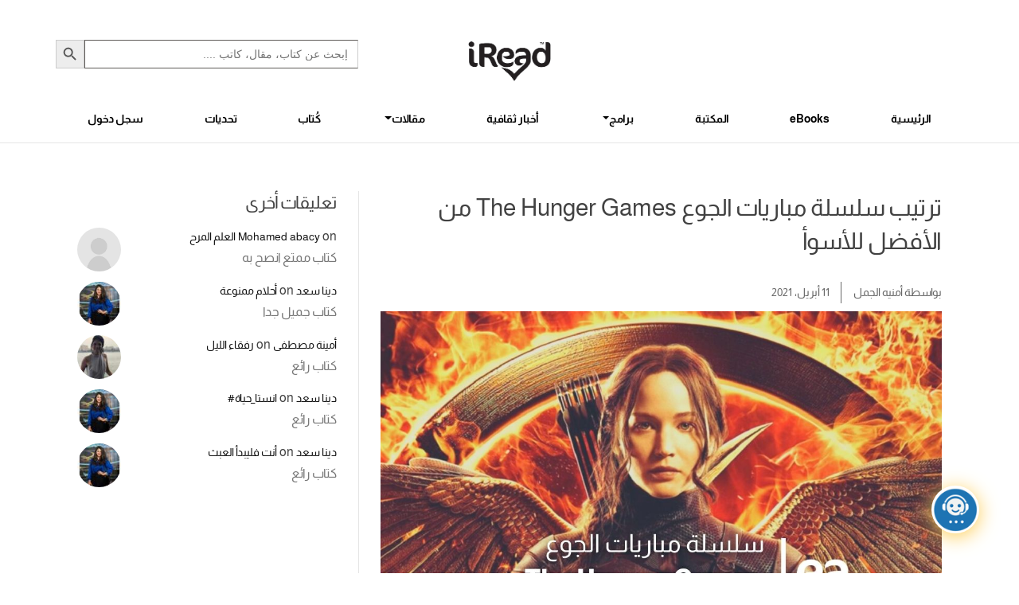

--- FILE ---
content_type: text/css; charset=UTF-8
request_url: https://ireadhub.com/wp-content/plugins/ebook-subscribe//style.css?ver=1.9.6
body_size: 3664
content:
.form-control,
.input-text {
    width: 100%;
    margin: 15px 0;
    background: rgba(0, 0, 0, 0.05);
    border-radius: 5px;
    padding: 15px;
    font-size: 16px;
    color: #000;
    display: block;
    line-height: 1.4;
    border: 0;
    text-align: right;
}

.form-control::-webkit-input-placeholder {
    padding: 15px 0;
}

.form-control::-moz-placeholder {
    padding: 15px 0;
}

.form-control:-ms-input-placeholder {
    padding: 15px 0;
}

.form-control:-moz-placeholder {
    padding: 15px 0;
}

.form-ebook-style .form-control:focus {
    box-shadow: none;
    border-color: #Fdcd53;
}

.btn {
    font-size: 16px;
    font-weight: 600;
    border-radius: 5px;
    padding: 13px 15px;
    line-height: 1.4;
    border: 1px solid transparent;
    min-width: 150px;
    text-align: center;
}

.btn.btn-01 {
    background: #Fdcd53;
    color: #000;
    border-color: #Fdcd53;
}

.btn-02 {
    background: #ccc;
    color: #000;
    border-color: #ccc;
}

.btn.btn-01:hover {
    background: #fff;
    color: #000;
    border-color: #Fdcd53;
    cursor: pointer;
}

.btn.btn-01[disabled="disabled"],
.btn.btn-01[disabled="disabled"]:hover {
    background: #Fdcd53;
    color: #000;
    border-color: #Fdcd53;
    opacity: 0.8;
    cursor: default;
}

.btn-02[disabled="disabled"],
.btn-02[disabled="disabled"]:hover {
    background: #ccc;
    color: #000;
    border-color: #ccc;
    opacity: 0.8;
    cursor: default;
}

.submit-form-btn {
    margin: 0 0 30px;
}

.form-group {
    display: block;
    margin: 0 0 15px;
    position: relative;
}

.form-group #account-identifier-id-error {
    color: #f00;
    text-align: right;
    display: block;
    padding: 0 0 15px;
    width: 100%;
}

.errorMessage {
    display: block;
    background: rgba(255, 0, 0, 0.05);
    border: 1px solid rgba(255, 0, 0, 0.3);
    border-radius: 5px;
    padding: 15px;
    margin: 0 0 30px;
    display: none;
    max-width: 50%;
}

.errorMessage p {
    margin: 0;
}

.errorMessage h4,
.errorMessage p,
.form-ebook-style .errorMessage p,
.errorMessage i {
    color: #f00;
    display: block;
    text-align: right;
}

.errorMessage i {
    font-size: 40px;
    margin-left: 15px;
}

.retry-error-msg {
    display: flex;
    align-items: center;
}

.form-ebook-style p {
    font-size: 12px;
    color: rgba(0, 0, 0, 0.5);
}

.user-data-wrapper,
.user-status-app-sub-text,
.auto-renewable-btn,
.auto-renewable-modal-btn {
    display: none;
}

.user-data-wrapper {
    margin: 0 0 45px;
}

.user-data-list {
    display: flex;
    list-style: none;
    flex-direction: column;
}

.user-data-list li {
    display: flex;
    align-items: center;
    margin: 0 0 15px;
    font-weight: 700;
}

.user-data-list h4 {
    font-weight: 700;
    margin-left: 15px;
    margin-bottom: 0;
    padding: 0;
}

.user-data-list p {
    font-weight: 400;
    margin-right: 15px;
    margin-bottom: 0;
    padding: 0;
}

.show-product-list-wrapper-animation {
    display: none;
    justify-content: center;
    flex-direction: column;
    width: 100%;
}

.show-product-list-wrapper-animation .cart-button-wrapper {
    padding-right: 15px;
}

.product-list-wrapper {
    display: none;
    justify-content: center;
    align-items: center;
    width: 100%;
    padding: 0;
    margin: 15px 0 0;
    position: relative;
}

.package-wrapper {
    margin: 0 10px;
    max-width: calc(33.33333% - 10px);
    flex: 0 0 calc(33.33333% - 10px);
    position: relative;
    /* border: 1px solid #000; */
    padding: 15px;
    border-radius: 15px;
    list-style: none;
    -webkit-border-radius: 15px;
    -moz-border-radius: 15px;
    -ms-border-radius: 15px;
    -o-border-radius: 15px;
    display: block;
}

.package-wrapper h1,
.package-wrapper p {
    color: #000;
}

.package-wrapper h1 {
    margin: 0;
}

.package-wrapper:first-child {
    margin-right: 0;
}

.package-wrapper:last-child {
    margin-left: 0;
}

.package-wrapper h5 {
    margin: 0 0 15px;
    padding: 0;
}

.package-wrapper p {
    margin: 5px 0;
    padding: 0;
}

.package-wrapper p:empty {
    display: none;
}

.package-wrapper h1 {
    margin-bottom: 15px;
}

.package-wrapper h4 {
    margin: 0;
    padding: 0;
}

.package-wrapper h1 small {
    font-size: 10px;
}

.package-wrapper [type="radio"]:checked,
.package-wrapper [type="radio"]:not(:checked) {
    position: absolute;
    left: 50%;
    top: 50%;
    z-index: 0;
}

.package-wrapper label {
    position: relative;
    width: 100%;
    height: 100%;
    display: flex;
    flex-direction: column;
}

.package-wrapper label .content-label {
    position: relative;
    z-index: 2;
    display: flex;
    flex-direction: column;
    align-items: center;
}

.package-wrapper [type="radio"]:checked+label,
.package-wrapper [type="radio"]:not(:checked)+label {
    position: relative;
    width: 100%;
    height: 100%;
    display: flex;
    flex-direction: column;
    cursor: pointer;
    padding: 45px 15px 15px;
}

.package-wrapper [type="radio"]:checked+label:before,
.package-wrapper [type="radio"]:not(:checked)+label:before {
    content: "";
    position: absolute;
    left: 0;
    top: 0;
    width: 100%;
    height: 100%;
    border: 1px solid transparent;
    background: transparent;
    border-radius: 15px;
    background: #fff;
    -webkit-border-radius: 15px;
    -moz-border-radius: 15px;
    -ms-border-radius: 15px;
    -o-border-radius: 15px;
    z-index: 1;
}

.package-wrapper [type="radio"]:not(:checked)+label:before {
    border-color: #ddd;
    background: #fff;
}

.package-wrapper [type="radio"]:checked+label:before {
    border-color: #000;
    background: #fdcd53;
}

.package-wrapper [type="radio"]:checked+label:after,
.package-wrapper [type="radio"]:not(:checked)+label:after {
    content: "";
    width: 20px;
    height: 20px;
    border: 1px solid transparent;
    background: transparent;
    position: absolute;
    top: 15px;
    left: 50%;
    margin-left: -10px;
    z-index: 3;
    border-radius: 100%;
    -webkit-transition: all 0.2s ease;
    transition: all 0.2s ease;
}

.package-wrapper [type="radio"]:not(:checked)+label:after {
    border-color: #ddd;
    background: #fff;
}

.package-wrapper [type="radio"]:checked+label:after {
    border-color: #000;
    background: #000;
}

.cart-button-wrapper {
    margin: 30px 0 0;
    display: flex;
}

.btn-cat-1,
.btn-cat-2,
.btn-cat-3 {
    display: none;
}

.btn-cat-1.active,
.btn-cat-2.active,
.btn-cat-3.active {
    display: flex;
}


/* .package-wrapper [type="radio"]:checked,
.package-wrapper [type="radio"]:not(:checked) {
    position: absolute;
    left: -9999px;
}

.package-wrapper [type="radio"]:checked+label,
.package-wrapper [type="radio"]:not(:checked)+label {
    position: relative;
    padding-left: 28px;
    cursor: pointer;
    line-height: 20px;
    display: inline-block;
    color: #666;
}

.package-wrapper [type="radio"]:checked+label:before,
.package-wrapper [type="radio"]:not(:checked)+label:before {
    content: '';
    position: absolute;
    left: 0;
    top: 0;
    width: 18px;
    height: 18px;
    border: 1px solid #ddd;
    border-radius: 100%;
    background: #fff;
    -webkit-border-radius: 100%;
    -moz-border-radius: 100%;
    -ms-border-radius: 100%;
    -o-border-radius: 100%;
}

.package-wrapper [type="radio"]:checked+label:after,
.package-wrapper [type="radio"]:not(:checked)+label:after {
    content: '';
    width: 12px;
    height: 12px;
    background: #F87DA9;
    position: absolute;
    top: 4px;
    left: 4px;
    border-radius: 100%;
    -webkit-transition: all 0.2s ease;
    transition: all 0.2s ease;
}

.package-wrapper [type="radio"]:not(:checked)+label:after {
    opacity: 0;
    -webkit-transform: scale(0);
    transform: scale(0);
}

.package-wrapper [type="radio"]:checked+label:after {
    opacity: 1;
    -webkit-transform: scale(1);
    transform: scale(1);
} */

.wp-element-button.ajax_add_to_cart {
    margin: 10px 0 0;
    display: block;
    border-radius: 5px;
    text-align: center;
}


/*  adjust for cart page  */

table.cart th.product-quantity,
table.cart td.product-quantity,
table.cart th.product-thumbnail,
table.cart td.product-thumbnail {
    display: none;
}

.woocommerce-page table.cart th,
.woocommerce-page table.cart td,
.woocommerce-page table.cart tr,
.woocommerce-page #main-content table.cart th,
.woocommerce-page #main-content table.cart td,
.woocommerce-page #main-content table.cart tr,
.woocommerce-page #content-area table tr,
.woocommerce-page #content-area table td,
.woocommerce-page #content-area table th {
    text-align: right;
}

.woocommerce-notices-wrapper .woocommerce-message .wp-element-button {
    display: none;
}

#main-content .woocommerce button.button:not(.button-confirm):after,
.woocommerce-page button.button:not(.button-confirm):after {
    content: "\34";
    left: 0;
    margin-left: 0;
}

#main-content .woocommerce button.button,
.woocommerce-page #main-content button.button,
#main-content .woocommerce button.button:disabled,
#main-content .woocommerce button.button:disabled[disabled] {
    display: flex;
    align-items: center;
    font-size: 16px;
    line-height: 1.4 !important;
    border: 0;
    padding: 15px 30px;
    border-radius: 5px;
}

#main-content .woocommerce button.button[name:"update_cart"],
.woocommerce-page #main-content button.button[name:"update_cart"],
#main-content .woocommerce button.button:disabled[name:"update_cart"],
#main-content .woocommerce button.button:disabled[disabled][name:"update_cart"] {
    background: #f00;
}

table.cart tbody tr:last-child .coupon+.wp-element-button {
    float: left;
}

.woocommerce-cart .woocommerce table.cart td.actions .coupon .input-text {
    width: 250px;
    margin-left: 10px;
    margin-right: 0;
    font-size: 16px;
    line-height: 1.4;
    border: 0;
    padding: 15px 30px;
    border-radius: 5px;
}

#et-secondary-menu .et-cart-info {
    display: none;
}

.woocommerce-page #add_payment_method .wc-proceed-to-checkout a.checkout-button,
.woocommerce-cart.woocommerce-page .wc-proceed-to-checkout a.checkout-button,
.woocommerce-checkout .wc-proceed-to-checkout a.checkout-button {
    font-size: 16px;
    font-weight: 600;
    padding: 13px 15px;
    text-align: center;
}

.woocommerce-Price-amount.amount bdi {
    direction: rtl;
}

.woocommerce-Price-amount.amount .woocommerce-Price-currencySymbol {
    font-size: 80%;
    font-weight: 700;
}

.product-english-name {
    display: none;
}

button[name="update_cart"] {
    display: none !important;
}


/* switcher */

.auto-renewable-btn .switch {
    position: relative;
    display: inline-block;
    width: 71px;
    height: 40px;
}

.auto-renewable-btn .switch input {
    display: none;
}

.auto-renewable-btn .switch-slider {
    position: absolute;
    cursor: pointer;
    top: 0;
    left: 0;
    right: 0;
    bottom: 0;
    background: #dedede;
    border-radius: 40px;
    -webkit-transition: 0.4s;
    transition: 0.4s;
}

.auto-renewable-btn .switch-slider:before {
    position: absolute;
    content: "";
    height: 32px;
    width: 32px;
    background: #fff;
    border-radius: 50%;
    left: 4px;
    bottom: 4px;
    -webkit-transition: 0.4s;
    transition: 0.4s;
}

.auto-renewable-btn input:checked+.switch-slider {
    background: #be0071;
}

.auto-renewable-btn input:checked+.slider:before {
    -webkit-transform: translateX(30px);
    -moz-transform: translateX(30px);
    transform: translateX(30px);
}

.auto-renewable-btn input:focus+.switch-slider {}

.woocommerce-page.et_pb_button_helper_class a.button.alt,
.woocommerce-page.et_pb_button_helper_class a.button,
.woocommerce a.button,
.woocommerce a.button.alt,
.woocommerce a.button.alt:hover,
.woocommerce a.button:hover,
.woocommerce a.button.alt,
.woocommerce a.button.alt:hover,
.woocommerce a.button:hover {
    display: flex;
    justify-content: center;
    align-items: center;
    font-size: 16px !important;
    line-height: 1.4 !important;
    border: 0;
    padding: 15px 30px !important;
    border-radius: 5px;
    text-align: center;
}

.woocommerce-page.et_pb_button_helper_class a.button.alt:after,
.woocommerce-page.et_pb_button_helper_class a.button:after,
.woocommerce a.button:after,
.woocommerce a.button.alt:after {
    content: "\34";
    left: 0;
    margin-left: 0;
}

.woocommerce-checkout #payment ul.payment_methods {
    display: none;
}

.woocommerce-checkout .woocommerce .col2-set .col-1,
.woocommerce-checkout .woocommerce-page .col2-set .col-1,
.woocommerce-checkout .woocommerce .col2-set .col-2,
.woocommerce-checkout .woocommerce-page .col2-set .col-2 {
    width: 100%;
}

.woocommerce-checkout .woocommerce .col2-set .col-2,
.woocommerce-checkout .woocommerce-page .col2-set .col-2,
.woocommerce-checkout .woocommerce-checkout {
    margin-top: 30px;
}

.place-order #place_order {
    display: none !important;
}


/*  to be removed */


/* #main-footer {
    position: absolute;
    bottom: 0;
}
#main-content {
    padding-bottom: 110px;
} */

.form-ebook-style {
    position: relative;
}

.form-loader-wrapper {
    position: absolute;
    z-index: 100;
    top: 0;
    right: 0;
    width: 100%;
    height: 100%;
    display: none;
    align-items: center;
    justify-content: center;
    background: rgba(255, 255, 255, 0.2);
}


/* Spinner */

.form-loader-wrapper .spinner {
    --spinner-color: black;
    border-radius: 50%;
    animation-name: spin;
    animation-iteration-count: infinite;
    animation-timing-function: linear;
}

.form-loader-wrapper .spinner--quarter {
    width: 48px;
    height: 48px;
    border: 5px solid #000;
    border-top-color: transparent;
    animation-duration: 1s;
}


/* Keyframes Spin */

@keyframes spin {
    from {
        transform: rotate(0deg);
    }
    to {
        transform: rotate(360deg);
    }
}

.woocommerce-error li[data-id="billing_first_name"],
.woocommerce-error li[data-id="billing_last_name"],
.woocommerce-error li[data-id="billing_phone"],
.woocommerce-error li[data-id="billing_email"] {
    display: none;
}


/*   auto renew modal   */

.auto-renewable-modal-btn {
    cursor: pointer;
    background: #ccc;
}

.auto-renewable-modal {
    display: none;
    position: fixed;
    width: 100%;
    height: 100%;
    top: 0;
    left: 0;
    z-index: 99999;
    background: rgba(0, 0, 0, 0.2);
}

.auto-renewable-modal.open {
    display: flex;
    justify-content: center;
    align-items: center;
}

.custom-modal-body {
    background: #fff;
    border: 1px solid #ccc;
    padding: 50px 30px;
    width: 100%;
    max-width: 450px;
    margin: 0 auto;
    display: flex;
    flex-direction: column;
    align-items: center;
    text-align: center;
    position: relative;
    z-index: 1;
}

.custom-modal-body h1,
.custom-modal-body p {
    margin: 0 0 15px;
}

.custom-modal-body p.sm-text {
    font-size: 12px;
    margin: 30px 0 0;
    font-weight: 500;
}

.btns-wrapper {
    display: flex;
    justify-content: space-between;
}

.btns-wrapper .btn {
    margin: 0 15px;
    cursor: pointer;
}

.btns-wrapper .btn:first-child {
    margin-right: 0;
}

.btns-wrapper .btn:last-child {
    margin-left: 0;
}


/* cart v2 style    */

.woocommerce-page .woocommerce-message::before {
    color: #d8b255;
}

.woocommerce-page .woocommerce-message {
    border-top-color: #d8b255;
    display: flex;
    align-items: center;
}

.woocommerce-page .woocommerce-info {
    border-top-color: #d8b255;
}

.woocommerce-page .woocommerce-info::before {
    color: #d8b255;
}

.woocommerce-page .woocommerce-message .wc-forward {
    margin-left: 15px;
}

.woocommerce-page .woocommerce-message::before {
    top: 15px;
}

.woocommerce table.cart td.actions .coupon,
.woocommerce-page table.cart td.actions .coupon {
    display: flex;
}

.woocommerce-cart .woocommerce table.cart td.actions .coupon .input-text {
    /* margin-right: 10px;
    margin-left: 0; */
    border: 1px solid #ddd;
    font-size: 14px;
}

.woocommerce-page button.button:not(.button-confirm):after,
.woocommerce a.button:after,
.woocommerce a.button.alt:after {
    content: "";
}

.woocommerce:where(body:not(.woocommerce-block-theme-has-button-styles)) #respond input#submit.alt,
.woocommerce:where(body:not(.woocommerce-block-theme-has-button-styles)) a.button.alt,
.woocommerce:where(body:not(.woocommerce-block-theme-has-button-styles)) button.button.alt,
.woocommerce:where(body:not(.woocommerce-block-theme-has-button-styles)) input.button.alt,
:where(body:not(.woocommerce-block-theme-has-button-styles)) .woocommerce #respond input#submit.alt,
:where(body:not(.woocommerce-block-theme-has-button-styles)) .woocommerce a.button.alt,
:where(body:not(.woocommerce-block-theme-has-button-styles)) .woocommerce button.button.alt,
:where(body:not(.woocommerce-block-theme-has-button-styles)) .woocommerce input.button.alt,
.woocommerce a.button.alt.checkout-button .wc-forward {
    background-color: #d05e48 !important;
    border: 1px solid #d05e48 !important;
    color: #fff;
}

.woocommerce:where(body:not(.woocommerce-block-theme-has-button-styles)) #respond input#submit.alt:hover,
.woocommerce:where(body:not(.woocommerce-block-theme-has-button-styles)) a.button.alt:hover,
.woocommerce:where(body:not(.woocommerce-block-theme-has-button-styles)) button.button.alt:hover,
.woocommerce:where(body:not(.woocommerce-block-theme-has-button-styles)) input.button.alt:hover,
:where(body:not(.woocommerce-block-theme-has-button-styles)) .woocommerce #respond input#submit.alt:hover,
:where(body:not(.woocommerce-block-theme-has-button-styles)) .woocommerce a.button.alt:hover,
:where(body:not(.woocommerce-block-theme-has-button-styles)) .woocommerce button.button.alt:hover,
:where(body:not(.woocommerce-block-theme-has-button-styles)) .woocommerce input.button.alt:hover,
.woocommerce a.button.alt.checkout-button .wc-forward {
    background-color: #fff !important;
    border: 1px solid #d05e48 !important;
    color: #d05e48 !important;
}

.woocommerce table.shop_table {
    text-align: right !important;
}

.woocommerce-form-coupon-toggle {
    display: none;
}

.woocommerce form.checkout_coupon {
    display: flex !important;
    flex-wrap: wrap;
}

.woocommerce-checkout .woocommerce-additional-fields {
    display: none;
}

.woocommerce form.checkout_coupon p:first-child {
    max-width: 100%;
    flex: 0 0 100%;
    text-align: right;
}

.woocommerce form.checkout_coupon p button {
    height: 100%;
    float: right;
}

.package-wrapper p {
    font-size: 12px;
}

.package-wrapper h1 {
    font-size: 22px;
    display: flex;
    justify-content: center;
    align-items: center;
}

.package-wrapper h1 small {
    width: 30px;
    display: block;
    margin-right: 10px;
    line-height: 10px;
}

.woocommerce.page-id-43891 table.cart td.actions .coupon,
.woocommerce-page.page-id-43891 table.cart td.actions .coupon {
    display: none;
}

.page-id-43891.woocommerce-page table.cart tr:last-child {
    display: none;
}

.product-name .item-category {
    display: none;
}

.woocommerce .product-remove a.remove {
    display: flex;
    padding: 0 0 4px;
    align-items: center;
    justify-content: center;
}

.page-id-43891 .woocommerce-message .wc-forward {
    display: none;
}

.woocommerce.page-id-43891 table.shop_table_responsive tr td.product-quantity,
.woocommerce-page.page-id-43891 table.shop_table_responsive tr td.product-quantity {
    display: none;
}

.payment-method-icon img {
    max-width: 100%;
    display: block;
}

.payment-method-types-block-wrapper {
    display: flex;
    flex-direction: column;
    margin: 50px 0;
}

.payment-method-types-block-wrapper h3 {
    margin-bottom: 15px;
}

.payment-method-types-wrapper .nav-item {
    margin: 0 15px;
    display: flex;
    align-items: center;
}

.payment-method-types-wrapper .nav-item:first-child {
    margin-right: 0;
}


/* .payment-method-types-wrapper .form-check-label {
    position: relative;
    width: 100%;
    height: 100%;
    display: flex;
    flex-direction: column;
    cursor: pointer;
    padding: 45px 15px 15px;
}

.payment-method-types-wrapper [type="radio"]:not(:checked)+.form-check-label:before {
    border-color: #ddd;
    background: #fff;
}

[type="radio"]:checked+.form-check-label:before,
.payment-method-types-wrapper [type="radio"]:not(:checked)+.form-check-label:before {
    content: "";
    position: absolute;
    left: 0;
    top: 0;
    width: 100%;
    height: 100%;
    border: 1px solid transparent;
    background: transparent;
    border-radius: 15px;
    background: #fff;
    -webkit-border-radius: 15px;
    -moz-border-radius: 15px;
    -ms-border-radius: 15px;
    -o-border-radius: 15px;
    z-index: 1;
} */

.form-check-payment-style.form-check {
    margin: 0;
    padding: 0;
}

.form-check-payment-style .form-check-label {
    overflow: hidden;
    position: relative;
    width: 100%;
    height: 100%;
    display: flex;
    justify-content: center;
    align-items: center;
    flex-direction: column;
    cursor: pointer;
    padding: 50px 15px 15px;
    border: 1px solid #ddd;
    border-radius: 15px;
    -webkit-border-radius: 15px;
    -moz-border-radius: 15px;
    -ms-border-radius: 15px;
    -o-border-radius: 15px;
}

.form-check-payment-style [type="radio"]:checked,
.form-check-payment-style [type="radio"]:not(:checked) {
    position: absolute;
    opacity: 0;
}

.form-check-payment-style [type="radio"]:checked+.form-check-label {
    border: 1px solid #000;
    background: #fdcd53;
}

.form-check-payment-style [type="radio"]:checked+label,
.form-check-payment-style[type="radio"]:not(:checked)+label {
    position: relative;
    /* padding-left: 28px;
    cursor: pointer;
    line-height: 20px;
    display: block;
     */
}

.form-check-payment-style [type="radio"]:checked+label:before,
.form-check-payment-style [type="radio"]:not(:checked)+label:before {
    content: '';
    position: absolute;
    left: 50%;
    margin-left: -9px;
    top: 15px;
    width: 18px;
    height: 18px;
    background: #fff;
    border-radius: 100%;
    /* background: #000; */
}

.form-check-payment-style [type="radio"]:not(:checked)+label:before {
    border: 1px solid #ddd;
}

.form-check-payment-style [type="radio"]:checked+label:before {
    border: 1px solid transparent;
}

.form-check-payment-style [type="radio"]:checked+label:after,
.form-check-payment-style [type="radio"]:not(:checked)+label:after {
    content: '';
    position: absolute;
    left: 50%;
    margin-left: -9px;
    top: 15px;
    width: 18px;
    height: 18px;
    background: #000;
    border-radius: 100%;
    -webkit-transition: all 0.2s ease;
    transition: all 0.2s ease;
}

.form-check-payment-style [type="radio"]:not(:checked)+label:after {
    opacity: 0;
    -webkit-transform: scale(0);
    transform: scale(0);
}

.form-check-payment-style [type="radio"]:checked+label:after {
    opacity: 1;
    -webkit-transform: scale(1);
    transform: scale(1);
}

.payment-method-icon {
    width: 100px;
}


/* .form-check-payment-style .form-check-label {
    display: flex;
    width: 100%;
    justify-content: center;
} */

.woocommerce .woocommerce-error {
    background: rgba(0, 0, 0, .05);
    border-top-color: transparent;
    border-radius: 5px;
    color: #000;
    border: 1px solid #fdcd53;
}

.woocommerce .woocommerce-error::before {
    display: none;
}

.woocommerce-notices-wrapper+.ebook-banner-wrapper {
    margin-top: -105px;
}

.page-id-43892.woocommerce-page header.main-header {
    padding-bottom: 50px;
}

label[data-automation-id="woo-commerce-subscription-opt-in"] span {
    position: relative;
    color: #e9e6ed;
    display: block;
    width: 100%;
}

label[data-automation-id="woo-commerce-subscription-opt-in"] span::before {
    content: 'ساعدنا.. نساعدك :) دوس هنا وهيوصلك كل العروض والخصومات وأخر الأخبار وأحدث الكتب :)';
    position: absolute;
    display: block;
    right: 0;
    top: 0;
    color: #424242;
    direction: rtl;
    font-family: "Almarai";
    font-size: 1rem;
}

.woocommerce form .form-row label.checkbox,
.woocommerce-page form .form-row.place-order label.checkbox {
    display: flex;
    align-items: flex-start;
}

.woocommerce form .form-row.place-order .input-checkbox {
    margin-right: 0;
    margin-left: 8px;
    margin: 9px 0 0 8px;
}

@media screen and (max-width: 768px) {
    .form-control,
    .errorMessage {
        max-width: 100%;
    }
    .product-list-wrapper {
        align-items: inherit;
    }
    .package-wrapper {
        margin: 0;
        padding: 0 7.5px;
        max-width: 33.33333%;
        flex: 0 0 33.33333%;
    }
    .package-wrapper .form-check {
        padding: 0;
        width: 100%;
        height: 100%;
    }
    .regular-price-wrapper{
        flex-direction: column;
    }
    .package-wrapper h1 {
        text-align: center;
        font-size: 16px;
        flex-direction: column;
    }
    .package-wrapper h1:last-child {
        margin-bottom: 0;
        margin-top: auto;
    }
    .package-wrapper h1 small {
        width: auto;
        margin: 0;
    }
    .package-wrapper label .content-label {
        height: 100%;
        justify-content: space-between;
    }
    .woocommerce.page-id-43891 table.shop_table_responsive tr td,
    .woocommerce-page.page-id-43891 table.shop_table_responsive tr td {
        display: flex;
        flex-direction: row;
        align-items: center;
    }
    .woocommerce.page-id-43891 #content table.cart .product-thumbnail,
    .woocommerce.page-id-43891 table.cart .product-thumbnail,
    .woocommerce-page.page-id-43891 #content table.cart .product-thumbnail,
    .woocommerce-page.page-id-43891 table.cart .product-thumbnail {
        display: none;
    }
    .woocommerce.page-id-43891 table.shop_table_responsive tr td a,
    .woocommerce-page.page-id-43891 table.shop_table_responsive tr td a,
    .woocommerce.page-id-43891 table.shop_table_responsive tr td .woocommerce-Price-amount,
    .woocommerce-page.page-id-43891 table.shop_table_responsive tr td .woocommerce-Price-amount,
    .woocommerce.page-id-43891 table.shop_table_responsive tr td .quantity,
    .woocommerce-page.page-id-43891 table.shop_table_responsive tr td .quantity,
    .woocommerce.page-id-43891 table.shop_table_responsive tr td strong,
    .woocommerce-page.page-id-43891 table.shop_table_responsive tr td strong {
        margin-right: auto;
    }
    .woocommerce.page-id-43891 table.shop_table_responsive tr td.product-quantity,
    .woocommerce-page.page-id-43891 table.shop_table_responsive tr td.product-quantity {
        display: none;
    }
    .woocommerce .cart-collaterals .cart_totals>h2,
    .woocommerce-page .cart-collaterals .cart_totals>h2 {
        font-size: 20px;
        text-align: right;
        font-weight: 700;
        margin-bottom: 15px;
    }
    .woocommerce-billing-fields__field-wrapper {
        display: flex;
        flex-direction: column;
    }
    .woocommerce form .form-row {
        flex: 0 0 100%;
        max-width: 100%;
    }
    .woocommerce form .woocommerce-billing-fields__field-wrapper .form-row-first,
    .woocommerce form .woocommerce-billing-fields__field-wrapper .form-row-last,
    .woocommerce-page form .form-row-first,
    .woocommerce-page form .form-row-last {
        width: 100%;
    }
}

--- FILE ---
content_type: application/javascript; charset=UTF-8
request_url: https://ireadhub.com/wp-content/plugins/competition-awards-voting-plugin/validation/validation.js?ver=01.03
body_size: -254
content:
jQuery(function formValidationFunctionAwardsVoting($) {
    //console.log("iam in validation");
    //$("#wp_login_form").validate();
    $("#competition-awards-voting-form").validate({
        rules: {
            nameAwardsVoting: {
                required: true,
                minlength: 2,
            },
            emailAwardsVoting: {
                required: true,
                minlength: 5,
                email: true,
            },
            phoneAwardsVoting: {
                required: true,
                number: true,
                minlength: 11,
                maxlength: 11,
            },
        },
        messages: {
            nameAwardsVoting: {
                required: "من فضلك ادخل الإسم بالكامل",
                minlength: "الإسم غير صحيح",
            },
            emailAwardsVoting: {
                required: "من فضلك ادخل البريد الإلكتروني",
                minlength: "البريد الالكتروني غير صحيح",
                email: "البريد الالكتروني غير صحيح",
            },
            phoneAwardsVoting: {
                required: "من فضلك ادخل رقم هاتف ",
                number: "رقم الهاتف غير صحيح",
                minlength: "يجب ان لا يقل رقم الهاتف عن ١١ رقم",
                // minlength: "رقم الهاتف غير صحيح",
                maxlength: "يجب ان لا يزيد رقم الهاتف عن ١١ رقم",
            },
        }
    });

});

--- FILE ---
content_type: application/javascript; charset=UTF-8
request_url: https://ireadhub.com/wp-content/plugins/ebook-subscribe/js/ebook-check-subscription2.js?ver=1.6.5
body_size: 5744
content:
jQuery(function ajaxRequestToServer($) {


    // customize text for cart and checkout page texts
    $('.calculated_shipping h2').html('إجمالي قيمة الإشتراك');
    $('.woocommerce-form-coupon p').first().html('اكتب البروموكود هنا عشان تستمتع بالخصم');
    $('.woocommerce-form-coupon button').html('استخدام البروموكود');
    $('.woocommerce-form-coupon .input-text').attr('placeholder', 'البروموكود');
    // $('.woocommerce-billing-fields h3').html('تفاصيل الإشتراك');
    // $('#order_review_heading').html('نوع الإشتراك وإجمالي قيمته');



    // setTimeout(function() {
    //     var spanElementAutomation = $('label[data-automation-id="woo-commerce-subscription-opt-in"] span');
    //     spanElementAutomation.html('ساعدنا.. نساعدك :) دوس هنا وهيوصلك كل العروض والخصومات وأخر الأخبار وأحدث الكتب :)');
    // }, 2500);
    //$('.place-order .woocommerce-form__label').first().find('span').html('ساعدنا.. نساعدك :) دوس هنا وهيوصلك كل العروض والخصومات وأخر الأخبار وأحدث الكتب :)');
    let promoCodeFree = 0;
    let ebookProjectId = 1;
    let ebookAcceptLanguage = "ar";
    let ebookCustomerEmail;
    let ebookCustomerMobile;
    let ebookCustomerName;
    let ebookSubUserLastName;
    let ebookReferralUrl = "https://ireadhub.kinsta.cloud/";
    let ebookTransactionId;
    let ebookCustomerIdentifierId;
    let ebookOrderIdentifierId; // for product english name

    let ebookCustomerFirstNameNew;
    let ebookCustomerLastNameNew;
    let ebookCustomerMobileNew;
    let ebookCustomerEmailNew;
    let ebookSubPackageName;
    let ebookIframeTypeId;



    /* check if user come from mobile with id parameter start */
    // Function to retrieve the value of a URL parameter by name
    function getParameterByName(name, url) {
        if (!url) url = window.location.href;
        name = name.replace(/[[\]]/g, '\\$&');
        var regex = new RegExp('[?&]' + name + '(=([^&#]*)|&|#|$)'),
            results = regex.exec(url);
        if (!results) return null;
        if (!results[2]) return '';
        return decodeURIComponent(results[2].replace(/\+/g, ' '));
    }

    // $(document).ready(function() {
    // Check if the "status" parameter exists in the URL
    if (getParameterByName('userMobileID')) {

        // Retrieve the value of the "status" parameter
        //var statusValue = getParameterByName('status');
        ebookCustomerID = getParameterByName('userMobileID');
        // Output the parameter value
        console.log("The value of 'status' is: " + ebookCustomerID);

        //let accountUserID = $("#account-identifier-id").val();
        //localStorage.setItem("ebookCustomerID", ebookCustomerIdentifierId);
        localStorage.setItem("ebookCustomerID", ebookCustomerID);
        // try {
        //     const response = fetch(global_vars.adminURL);

        //     console.log('response.status: ', response.status);
        //     console.log(response);
        // } catch (err) {
        //     console.log(err);
        // }

        // get access for
        $.ajax({
            //type of ajax call
            type: "POST",
            //call admin-ajax file that declared in the index.php file
            url: global_vars.adminURL,

            data: {
                //Name of action hook created in php/check_user_status.php file
                action: "ebook_subscribe_authentication"
                    //value of mobile number
            },
            success: function(data) {
                //console.log(data);

                // if (data === { "ajax_response_subscribe_authentication": null }) {
                // if (data == { "ajax_response_subscribe_authentication": null }) {
                //     console.log("fuck me");
                // } else {
                //     console.log("fuck off");
                // }
                if (data.ajax_response_subscribe_authentication === null) {
                    // Handle null response
                    //console.log("API server responded with null value.");
                    //console.log("fuck me");
                } else {
                    // Handle valid response
                    //console.log("API response:", data);
                    //console.log("fuck off");
                }

                $(".form-loader-wrapper").fadeOut("slow");
                // error here
                let response_authentication_json = JSON.parse(data);
                // console.log(response_authentication_json.status);
                //console.log(response_authentication_json);

                let response_authentication_data =
                    response_authentication_json.ajax_response_subscribe_authentication
                    .data;
                //console.log(response_authentication_data);
                var accessToken = response_authentication_data["accessToken"];
                //console.log(accessToken);

                //console.log(accountUserID);

                //console.log(ebookCustomerIdentifierId);
                // call check user api
                $.ajax({
                    //type of ajax call
                    type: "GET",
                    //call admin-ajax file that declared in the index.php file
                    url: global_vars.adminURL,
                    data: {
                        //Name of action hook created in php/check_user_status.php file
                        action: "ebook_subscribe",
                        //value of mobile number
                        access_token: accessToken,
                        account_identifier_ID: ebookCustomerID
                    },
                    //in case of success do that ..
                    success: function(data) {
                            console.log(data);
                            //parse the response
                            $("#checkIdStatus").removeAttr("disabled", "disabled");

                            if (data != 1) {
                                let response_json = JSON.parse(data);
                                let response_data =
                                    response_json.ajax_response_user_status.data;
                                // console.log(response_data);
                                if (response_data) {
                                    // console.log(response_data);
                                    let ebookSubUserName = response_data["firstName"];
                                    let ebookSubUserLastName = response_data["lastName"];
                                    let ebookSubUserEmail = response_data["email"];
                                    let ebookSubUserMobile = response_data["mobileNumber"];
                                    let ebookSubUserIdentifier =
                                        response_data["accountIdentifier"];
                                    let ebookSubUserStatus = response_data["status"];
                                    let ebookSubUserSubscribtionSource =
                                        response_data["subscribtionSource"];
                                    let ebookSubUserExpirationDate =
                                        response_data["expirationDate"];
                                    let ebookSubUserAutoRenewable =
                                        response_data["autoRenewable"];
                                    let ebookSubUserTransactionId =
                                        response_data["transactionId"];
                                    let ebookSubPackageName = response_data["packageArabicName"];

                                    //console.log(ebookSubUserSubscribtionSource);
                                    //console.log(ebookSubUserAutoRenewable);

                                    $(".auto-renewable-modal-btn").click(function() {
                                        //console.log('click function');
                                        $(".auto-renewable-modal").addClass("open");
                                        $(".auto-renewable-modal").fadeIn("slow");
                                    });
                                    $(".cancel-modal-btn").click(function() {
                                        $(".auto-renewable-modal").fadeOut("slow");
                                        //location.reload();
                                    });

                                    // if user sub from web
                                    if (ebookSubUserSubscribtionSource == 2) {
                                        if (ebookSubUserAutoRenewable == 1) {
                                            $(".auto-renewable-modal-btn").fadeIn("slow");
                                            $(".auto-renewable-modal-btn").removeClass("btn-02");
                                            $(".auto-renewable-modal-btn").addClass("btn-01");
                                            $(".auto-renewable-modal-btn").text(
                                                "الغاء التجديد التلقائي للاشتراك"
                                            );

                                            $(".auto-renewable-active-btn").click(function() {
                                                // status enable == 2

                                                let autoRenewableNewStatus = 2;
                                                $(".auto-renewable-modal-btn").removeClass("btn-01");
                                                $(".auto-renewable-modal-btn").addClass("btn-02");
                                                $(".auto-renewable-modal-btn").text(
                                                    "التجيديد التلقائي للاشتراك غير مفعل"
                                                );
                                                $(".auto-renewable-modal-btn").attr(
                                                    "disabled",
                                                    "disabled"
                                                );

                                                $(".auto-renewable-modal").fadeOut("slow");

                                                // auto renewable ajax start
                                                $.ajax({
                                                    //type of ajax call
                                                    type: "GET",
                                                    //dataType: 'json',
                                                    //call admin-ajax file that declared in the index.php file
                                                    url: global_vars.adminURL,
                                                    data: {
                                                        //Name of action hook created in php/check_user_status.php file
                                                        action: "ebook_subscribe_auto_renewable",
                                                        //value of mobile number
                                                        // account_identifier_ID : accountIdentifierID,
                                                        access_token: accessToken,
                                                        account_identifier_ID: accountUserID,
                                                        auto_renewable_new_status: autoRenewableNewStatus
                                                    },
                                                    //in case of success do that ..
                                                    success: function(data) {
                                                        //console.log(data);
                                                        //parse the response
                                                        //let autoRenewableNewStatus = 2;
                                                    },
                                                    //in case of error do that ..
                                                    error: function(error) {
                                                        console.log("error:" + error);
                                                        $(".errorMessage").fadeIn("slow", function() {
                                                            $(this).html(
                                                                '<div class="retry-error-msg"><i class="fas fa-times-circle"></i><div class="error-content-msg"><h4>رقم تعريفي خاطئ</h4> <p>من فضلك اعد المحاولة مرة اخري</p></div></div>'
                                                            );
                                                        });
                                                    }
                                                });
                                                //console.log(autoRenewableNewStatus);
                                                // auto renewable ajax end
                                                location.reload();
                                            });
                                        } else if (ebookSubUserAutoRenewable == 2) {
                                            $(".modal-auto-renewable-title").text(
                                                "تفعيل التجديد التلقائي"
                                            );
                                            $(".modal-auto-renewable-text").text(
                                                "هل انت متاكد من تفعيل خاصية التجديد التلقائي للاشتراك؟"
                                            );
                                            $(".auto-renewable-modal-btn").fadeIn("slow");

                                            $(".auto-renewable-active-btn").click(function() {
                                                // status enable == 1

                                                let autoRenewableNewStatus = 1;
                                                $(".auto-renewable-modal-btn").removeClass("btn-02");
                                                $(".auto-renewable-modal-btn").addClass("btn-01");
                                                $(".auto-renewable-modal-btn").text(
                                                    "التجيديد التلقائي للاشتراك مفعل"
                                                );
                                                $(".auto-renewable-modal-btn").attr(
                                                    "disabled",
                                                    "disabled"
                                                );

                                                // auto renewable ajax start
                                                $.ajax({
                                                    //type of ajax call
                                                    type: "GET",
                                                    //dataType: 'json',
                                                    //call admin-ajax file that declared in the index.php file
                                                    url: global_vars.adminURL,
                                                    data: {
                                                        //Name of action hook created in php/check_user_status.php file
                                                        action: "ebook_subscribe_auto_renewable",
                                                        //value of mobile number
                                                        // account_identifier_ID : accountIdentifierID,
                                                        access_token: accessToken,
                                                        account_identifier_ID: ebookCustomerIdentifierId,
                                                        auto_renewable_new_status: autoRenewableNewStatus
                                                    },
                                                    //in case of success do that ..
                                                    success: function(data) {
                                                        //console.log(data);
                                                        //parse the response
                                                        //let autoRenewableNewStatus = 1;
                                                    },
                                                    //in case of error do that ..
                                                    error: function(error) {
                                                        console.log("error:" + error);
                                                        $(".errorMessage").fadeIn("slow", function() {
                                                            $(this).html(
                                                                '<div class="retry-error-msg"><i class="fas fa-times-circle"></i><div class="error-content-msg"><h4>رقم تعريفي خاطئ</h4> <p>من فضلك اعد المحاولة مرة اخري</p></div></div>'
                                                            );
                                                        });
                                                    }
                                                });
                                                location.reload();
                                                //console.log(autoRenewableNewStatus);
                                                // auto renewable ajax end
                                            });
                                        }
                                    }

                                    // add data to local storge to call in Checkout start
                                    localStorage.setItem("ebookCustomerEmail", ebookSubUserEmail);
                                    localStorage.setItem(
                                        "ebookCustomerMobile",
                                        ebookSubUserMobile
                                    );
                                    localStorage.setItem("ebookCustomerName", ebookSubUserName);
                                    localStorage.setItem(
                                        "ebookCustomerLastName",
                                        ebookSubUserLastName
                                    );
                                    localStorage.setItem(
                                        "ebookTransactionId",
                                        ebookSubUserTransactionId
                                    );
                                    localStorage.setItem(
                                        "ebookCustomerIdentifierId",
                                        ebookSubUserIdentifier
                                    );
                                    // add data to local storage to call in Checkout end

                                    $(".check-id-ebook-wrapper").fadeOut();

                                    // check user subscription Source
                                    if (ebookSubUserSubscribtionSource == 1) {
                                        ebookSubUserSubscribtionSource = "مشترك عبر تطبيق الهاتف";
                                        $(".user-status-sub-text").text(
                                            "يمكنك ادارة اشتراكك عبر التطبيق فقط، وللاشتراك عبر الموقع الالكتروني يجب اولا الغاء الاشتراك الحالي من خلال متجر التطبيقات الخاص بالهاتف"
                                        );
                                    } else if (ebookSubUserSubscribtionSource == 2) {
                                        ebookSubUserSubscribtionSource =
                                            "مشترك عبر الموقع الالكتروني";
                                        $(".user-status-sub-text").text("");
                                    } else {
                                        ebookSubUserSubscribtionSource = "انت غير مشترك";
                                        $(".user-status-sub-text").text("");
                                    }

                                    //console.log("iiam log".ebookSubPackageName);
                                    // check user status and show user data
                                    $(".form-loader-wrapper.spining-wrapper").fadeOut('slow');
                                    $(".user-data-wrapper").fadeIn("slow");
                                    $(".ebook-sub-user-id").text(ebookCustomerIdentifierId);
                                    $(".ebook-sub-username").text(ebookSubUserName);
                                    $(".ebook-sub-user-last-name").text(ebookSubUserLastName);
                                    // $(".ebook-sub-user-email").text(ebookSubUserEmail);
                                    // $(".ebook-sub-user-mobile").text(ebookSubUserMobile);
                                    $(".ebook-sub-package-name").text(ebookSubPackageName);
                                    $(".ebook-sub-user-status").text(
                                        ebookSubUserSubscribtionSource
                                    );

                                    //$('.ebook-sub-user-englishname').text(ebookOrderIdentifierId);

                                    $(".user-data-wrapper").fadeIn("slow");
                                    $(".user-status-sub-text").fadeIn("slow");
                                    //if user sub show data only if not show data with packages
                                    if (ebookSubUserStatus) {
                                        $(".ebook-sub-user-expiration-date").text(
                                            ebookSubUserExpirationDate
                                        );
                                    } else {
                                        $(".ebook-sub-user-expiration-date").text("");
                                        $(".ebook-sub-user-expiration-date-wrapper").css(
                                            "display",
                                            "none"
                                        );
                                        $(".user-status-sub-text").text(
                                            "اختار باقة الإشتراك: "
                                        );
                                        // show data with packages
                                        $(".show-product-list-wrapper-animation").fadeIn("slow")
                                            .css("display", "flex");
                                        $(".product-list-wrapper")
                                            .fadeIn("slow")
                                            .css("display", "flex");
                                    }
                                } else {
                                    $(".errorMessage").fadeIn("slow", function() {
                                        $(this).html(
                                            '<div class="retry-error-msg"><i class="fas fa-times-circle"></i><div class="error-content-msg"><h4>رقم تعريفي خاطئ</h4> <p>من فضلك اعد المحاولة مرة اخري</p></div></div>'
                                        );
                                    });
                                }
                            } else {
                                $(".errorMessage").fadeIn("slow", function() {
                                    $(this).html(
                                        "<h4>حدث مشكلة في الاتصال </h4> <p> برجاء المحاولة مجددا</p>"
                                    );
                                });
                            }
                        }
                        //in case of error do that ..
                        // error: function(error) {
                        //     console.log("error:" + error);
                        //     $('.errorMessage').fadeIn('slow', function() {
                        //         $(this).html('<h4>حدث مشكلة في الاتصال </h4> <p> برجاء المحاولة مجددا</p>');
                        //     });
                        // }
                });
            },
            error: function(error) {
                //console.log("error:" + error);
                $(".errorMessage").fadeIn("slow", function() {
                    $(this).html(
                        "<h4>حدث مشكلة في الاتصال </h4> <p> برجاء المحاولة مجددا</p>"
                    );
                });
            }
        });


        /* check if user come from mobile with id parameter end */
    } else {

        $(".form-loader-wrapper.spining-wrapper").css('display', 'none');
        // });
        $('.check-id-ebook-wrapper').fadeIn('slow').css('display', 'block');

        // $('#account-identifier-id').change(function() {
        $("#account-identifier-id").on("input", function() {
            if ($("#account-identifier-id").val()) {
                $("#checkIdStatus").removeAttr("disabled", "disabled");
            }
        });
        //var autoRenewableNewStatus;
        $("#checkIdStatus").click(function(e) {
            e.preventDefault();
            $("#checkIdStatus").attr("disabled", "disabled");
            $(".form-loader-wrapper")
                .fadeIn("slow")
                .css("display", "flex");
            $(".errorMessage").fadeOut("slow");
            let formValidation = $("#ebook-subscribe-form").valid();
            // console.log(formValidation, "thats result of form validations");
            if (formValidation) {
                let accountUserID = $("#account-identifier-id").val();
                localStorage.setItem("ebookCustomerID", accountUserID);

                // try {
                //     const response = fetch(global_vars.adminURL);

                //     console.log('response.status: ', response.status);
                //     console.log(response);
                // } catch (err) {
                //     console.log(err);
                // }

                // get access for
                $.ajax({
                    //type of ajax call
                    type: "POST",
                    //call admin-ajax file that declared in the index.php file
                    url: global_vars.adminURL,

                    data: {
                        //Name of action hook created in php/check_user_status.php file
                        action: "ebook_subscribe_authentication"
                            //value of mobile number
                    },
                    success: function(data) {
                        //console.log(data);

                        // if (data === { "ajax_response_subscribe_authentication": null }) {
                        // if (data == { "ajax_response_subscribe_authentication": null }) {
                        //     console.log("fuck me");
                        // } else {
                        //     console.log("fuck off");
                        // }
                        if (data.ajax_response_subscribe_authentication === null) {
                            // Handle null response
                            //console.log("API server responded with null value.");
                            //console.log("fuck me");
                        } else {
                            // Handle valid response
                            //console.log("API response:", data);
                            //console.log("fuck off");
                        }

                        $(".form-loader-wrapper").fadeOut("slow");
                        // error here
                        let response_authentication_json = JSON.parse(data);
                        // console.log(response_authentication_json.status);
                        //console.log(response_authentication_json);

                        let response_authentication_data =
                            response_authentication_json.ajax_response_subscribe_authentication
                            .data;
                        //console.log(response_authentication_data);
                        var accessToken = response_authentication_data["accessToken"];
                        //console.log(accessToken);

                        //console.log(accountUserID);
                        // call check user api
                        $.ajax({
                            //type of ajax call
                            type: "GET",
                            //call admin-ajax file that declared in the index.php file
                            url: global_vars.adminURL,
                            data: {
                                //Name of action hook created in php/check_user_status.php file
                                action: "ebook_subscribe",
                                //value of mobile number
                                access_token: accessToken,
                                account_identifier_ID: accountUserID
                            },
                            //in case of success do that ..
                            success: function(data) {
                                    //console.log(data);
                                    //parse the response
                                    $("#checkIdStatus").removeAttr("disabled", "disabled");

                                    if (data != 1) {
                                        let response_json = JSON.parse(data);
                                        let response_data =
                                            response_json.ajax_response_user_status.data;
                                        // console.log(response_data);
                                        if (response_data) {
                                            // console.log(response_data);
                                            let ebookSubUserName = response_data["firstName"];
                                            let ebookSubUserLastName = response_data["lastName"];
                                            let ebookSubUserEmail = response_data["email"];
                                            let ebookSubUserMobile = response_data["mobileNumber"];
                                            let ebookSubUserIdentifier =
                                                response_data["accountIdentifier"];
                                            let ebookSubUserStatus = response_data["status"];
                                            let ebookSubUserSubscribtionSource =
                                                response_data["subscribtionSource"];
                                            let ebookSubUserExpirationDate =
                                                response_data["expirationDate"];
                                            let ebookSubUserAutoRenewable =
                                                response_data["autoRenewable"];
                                            let ebookSubUserTransactionId =
                                                response_data["transactionId"];
                                            let ebookSubPackageName = response_data["packageArabicName"];

                                            //console.log(ebookSubUserSubscribtionSource);
                                            //console.log(ebookSubUserAutoRenewable);

                                            $(".auto-renewable-modal-btn").click(function() {
                                                //console.log('click function');
                                                $(".auto-renewable-modal").addClass("open");
                                                $(".auto-renewable-modal").fadeIn("slow");
                                            });
                                            $(".cancel-modal-btn").click(function() {
                                                $(".auto-renewable-modal").fadeOut("slow");
                                                //location.reload();
                                            });

                                            // if user sub from web
                                            if (ebookSubUserSubscribtionSource == 2) {
                                                if (ebookSubUserAutoRenewable == 1) {
                                                    $(".auto-renewable-modal-btn").fadeIn("slow");
                                                    $(".auto-renewable-modal-btn").removeClass("btn-02");
                                                    $(".auto-renewable-modal-btn").addClass("btn-01");
                                                    $(".auto-renewable-modal-btn").text(
                                                        "الغاء التجديد التلقائي للاشتراك"
                                                    );

                                                    $(".auto-renewable-active-btn").click(function() {
                                                        // status enable == 2

                                                        let autoRenewableNewStatus = 2;
                                                        $(".auto-renewable-modal-btn").removeClass("btn-01");
                                                        $(".auto-renewable-modal-btn").addClass("btn-02");
                                                        $(".auto-renewable-modal-btn").text(
                                                            "التجيديد التلقائي للاشتراك غير مفعل"
                                                        );
                                                        $(".auto-renewable-modal-btn").attr(
                                                            "disabled",
                                                            "disabled"
                                                        );

                                                        $(".auto-renewable-modal").fadeOut("slow");

                                                        // auto renewable ajax start
                                                        $.ajax({
                                                            //type of ajax call
                                                            type: "GET",
                                                            //dataType: 'json',
                                                            //call admin-ajax file that declared in the index.php file
                                                            url: global_vars.adminURL,
                                                            data: {
                                                                //Name of action hook created in php/check_user_status.php file
                                                                action: "ebook_subscribe_auto_renewable",
                                                                //value of mobile number
                                                                // account_identifier_ID : accountIdentifierID,
                                                                access_token: accessToken,
                                                                account_identifier_ID: accountUserID,
                                                                auto_renewable_new_status: autoRenewableNewStatus
                                                            },
                                                            //in case of success do that ..
                                                            success: function(data) {
                                                                //console.log(data);
                                                                //parse the response
                                                                //let autoRenewableNewStatus = 2;
                                                            },
                                                            //in case of error do that ..
                                                            error: function(error) {
                                                                console.log("error:" + error);
                                                                $(".errorMessage").fadeIn("slow", function() {
                                                                    $(this).html(
                                                                        '<div class="retry-error-msg"><i class="fas fa-times-circle"></i><div class="error-content-msg"><h4>رقم تعريفي خاطئ</h4> <p>من فضلك اعد المحاولة مرة اخري</p></div></div>'
                                                                    );
                                                                });
                                                            }
                                                        });
                                                        //console.log(autoRenewableNewStatus);
                                                        // auto renewable ajax end
                                                        location.reload();
                                                    });
                                                } else if (ebookSubUserAutoRenewable == 2) {
                                                    $(".modal-auto-renewable-title").text(
                                                        "تفعيل التجديد التلقائي"
                                                    );
                                                    $(".modal-auto-renewable-text").text(
                                                        "هل انت متاكد من تفعيل خاصية التجديد التلقائي للاشتراك؟"
                                                    );
                                                    $(".auto-renewable-modal-btn").fadeIn("slow");

                                                    $(".auto-renewable-active-btn").click(function() {
                                                        // status enable == 1

                                                        let autoRenewableNewStatus = 1;
                                                        $(".auto-renewable-modal-btn").removeClass("btn-02");
                                                        $(".auto-renewable-modal-btn").addClass("btn-01");
                                                        $(".auto-renewable-modal-btn").text(
                                                            "التجيديد التلقائي للاشتراك مفعل"
                                                        );
                                                        $(".auto-renewable-modal-btn").attr(
                                                            "disabled",
                                                            "disabled"
                                                        );

                                                        // auto renewable ajax start
                                                        $.ajax({
                                                            //type of ajax call
                                                            type: "GET",
                                                            //dataType: 'json',
                                                            //call admin-ajax file that declared in the index.php file
                                                            url: global_vars.adminURL,
                                                            data: {
                                                                //Name of action hook created in php/check_user_status.php file
                                                                action: "ebook_subscribe_auto_renewable",
                                                                //value of mobile number
                                                                // account_identifier_ID : accountIdentifierID,
                                                                access_token: accessToken,
                                                                account_identifier_ID: accountUserID,
                                                                auto_renewable_new_status: autoRenewableNewStatus
                                                            },
                                                            //in case of success do that ..
                                                            success: function(data) {
                                                                //console.log(data);
                                                                //parse the response
                                                                //let autoRenewableNewStatus = 1;
                                                            },
                                                            //in case of error do that ..
                                                            error: function(error) {
                                                                console.log("error:" + error);
                                                                $(".errorMessage").fadeIn("slow", function() {
                                                                    $(this).html(
                                                                        '<div class="retry-error-msg"><i class="fas fa-times-circle"></i><div class="error-content-msg"><h4>رقم تعريفي خاطئ</h4> <p>من فضلك اعد المحاولة مرة اخري</p></div></div>'
                                                                    );
                                                                });
                                                            }
                                                        });
                                                        location.reload();
                                                        //console.log(autoRenewableNewStatus);
                                                        // auto renewable ajax end
                                                    });
                                                }
                                            }

                                            // add data to local storge to call in Checkout start
                                            localStorage.setItem("ebookCustomerEmail", ebookSubUserEmail);
                                            localStorage.setItem(
                                                "ebookCustomerMobile",
                                                ebookSubUserMobile
                                            );
                                            localStorage.setItem("ebookCustomerName", ebookSubUserName);
                                            localStorage.setItem(
                                                "ebookCustomerLastName",
                                                ebookSubUserLastName
                                            );
                                            localStorage.setItem(
                                                "ebookTransactionId",
                                                ebookSubUserTransactionId
                                            );
                                            localStorage.setItem(
                                                "ebookCustomerIdentifierId",
                                                ebookSubUserIdentifier
                                            );
                                            // add data to local storage to call in Checkout end

                                            $(".check-id-ebook-wrapper").fadeOut();

                                            // check user subscription Source
                                            if (ebookSubUserSubscribtionSource == 1) {
                                                ebookSubUserSubscribtionSource = "مشترك عبر تطبيق الهاتف";
                                                $(".user-status-sub-text").text(
                                                    "يمكنك ادارة اشتراكك عبر التطبيق فقط، وللاشتراك عبر الموقع الالكتروني يجب اولا الغاء الاشتراك الحالي من خلال متجر التطبيقات الخاص بالهاتف"
                                                );
                                            } else if (ebookSubUserSubscribtionSource == 2) {
                                                ebookSubUserSubscribtionSource =
                                                    "مشترك عبر الموقع الالكتروني";
                                                $(".user-status-sub-text").text("");
                                            } else {
                                                ebookSubUserSubscribtionSource = "انت غير مشترك";
                                                $(".user-status-sub-text").text("");
                                            }

                                            //console.log("iiam log".ebookSubPackageName);
                                            // check user status and show user data
                                            $(".user-data-wrapper").fadeIn("slow");
                                            $(".ebook-sub-user-id").text(accountUserID);
                                            $(".ebook-sub-username").text(ebookSubUserName);
                                            $(".ebook-sub-user-last-name").text(ebookSubUserLastName);
                                            // $(".ebook-sub-user-email").text(ebookSubUserEmail);
                                            // $(".ebook-sub-user-mobile").text(ebookSubUserMobile);
                                            $(".ebook-sub-package-name").text(ebookSubPackageName);
                                            $(".ebook-sub-user-status").text(
                                                ebookSubUserSubscribtionSource
                                            );

                                            //$('.ebook-sub-user-englishname').text(ebookOrderIdentifierId);

                                            $(".user-data-wrapper").fadeIn("slow");
                                            $(".user-status-sub-text").fadeIn("slow");
                                            //if user sub show data only if not show data with packages
                                            if (ebookSubUserStatus) {
                                                $(".ebook-sub-user-expiration-date").text(
                                                    ebookSubUserExpirationDate
                                                );
                                            } else {
                                                $(".ebook-sub-user-expiration-date").text("");
                                                $(".ebook-sub-user-expiration-date-wrapper").css(
                                                    "display",
                                                    "none"
                                                );
                                                $(".user-status-sub-text").text(
                                                    "اختار باقة الإشتراك: "
                                                );
                                                // show data with packages
                                                $(".show-product-list-wrapper-animation").fadeIn("slow")
                                                    .css("display", "flex");
                                                $(".product-list-wrapper")
                                                    .fadeIn("slow")
                                                    .css("display", "flex");
                                            }
                                        } else {
                                            $(".errorMessage").fadeIn("slow", function() {
                                                $(this).html(
                                                    '<div class="retry-error-msg"><i class="fas fa-times-circle"></i><div class="error-content-msg"><h4>رقم تعريفي خاطئ</h4> <p>من فضلك اعد المحاولة مرة اخري</p></div></div>'
                                                );
                                            });
                                        }
                                    } else {
                                        $(".errorMessage").fadeIn("slow", function() {
                                            $(this).html(
                                                "<h4>حدث مشكلة في الاتصال </h4> <p> برجاء المحاولة مجددا</p>"
                                            );
                                        });
                                    }
                                }
                                //in case of error do that ..
                                // error: function(error) {
                                //     console.log("error:" + error);
                                //     $('.errorMessage').fadeIn('slow', function() {
                                //         $(this).html('<h4>حدث مشكلة في الاتصال </h4> <p> برجاء المحاولة مجددا</p>');
                                //     });
                                // }
                        });
                    },
                    error: function(error) {
                        //console.log("error:" + error);
                        $(".errorMessage").fadeIn("slow", function() {
                            $(this).html(
                                "<h4>حدث مشكلة في الاتصال </h4> <p> برجاء المحاولة مجددا</p>"
                            );
                        });
                    }
                });
            } else {
                $(".errorMessage").addClass("open");
                $(".errorMessage").text("البيانات التي قمت بادخالها غير صحيحة");
            }
        });

    }

    // refresh page after add a coupon
    // $('button[name="apply_coupon"]').click(function() {
    //     $('#customCheckoutBtn').attr("disabled", "disabled");
    //     setTimeout(function() {
    //         location.reload(true);
    //     }, 2500);
    // });
    // $('.woocommerce-remove-coupon').click(function() {
    //     $('#customCheckoutBtn').attr("disabled", "disabled");
    //     setTimeout(function() {
    //         location.reload(true);
    //     }, 2500);
    // });

    var checkout_form = $("form.checkout");
    checkout_form.on("checkout_place_order", function() {
        if ($("#confirm-order-flag").length == 0) {
            checkout_form.append(
                '<input type="hidden" id="confirm-order-flag" name="confirm-order-flag" value="1">'
            );
        }
        return true;
    });

    $('button[name="apply_coupon"]').click(function() {
        let ebookPromoCodeValue = $('input[name="coupon_code"]').val();
        localStorage.setItem("ebookPromoCodeValueStorage", ebookPromoCodeValue);
    });

    $(document.body).on("checkout_error", function() {
        var error_count = $(".woocommerce-error li").length;
        //console.log(error_count);
        // if ((error_count == 1) && ($('.woocommerce-invalid-email').hasClass('woocommerce-invalid-phone')) ) {
        if (
            error_count == 1 &&
            !$(".woocommerce-invalid-email").hasClass("woocommerce-invalid-phone")
        ) {
            // Validation Passed (Just the Fake Error I Created Exists)
            // Show Confirmation Modal or Whatever

            $("#place_order").attr("disabled", "disabled");
            let ebookCustomerFirstNameNew = $("#billing_first_name").val();
            let ebookCustomerLastNameNew = $("#billing_last_name").val();
            let ebookCustomerMobileNew = $("#billing_phone").val();
            let ebookCustomerEmailNew = $("#billing_email").val();



            $("#place_order").attr("disabled", "disabled");

            // get access for
            $.ajax({
                //type of ajax call
                type: "POST",
                //call admin-ajax file that declared in the index.php file
                url: global_vars.adminURL,
                data: {
                    //Name of action hook created in php/check_user_status.php file
                    action: "ebook_subscribe_authentication"
                        //value of mobile number
                },
                success: function(data) {
                    //console.log(data);
                    let response_authentication_json = JSON.parse(data);
                    let response_authentication_data =
                        response_authentication_json.ajax_response_subscribe_authentication
                        .data;

                    var accessTokenNew = response_authentication_data["accessToken"];
                    //console.log(accessToken);

                    //console.log(accountUserID);
                    // call check user api
                    ebookCustomerName = ebookCustomerFirstNameNew;
                    ebookCustomerLastName = ebookCustomerLastNameNew;
                    ebookCustomerMobile = ebookCustomerMobileNew;
                    ebookCustomerEmail = ebookCustomerEmailNew;
                    ebookIframeTypeId = $('input:radio.form-check-input:checked').val();
                    ebookCustomerID = localStorage.getItem("ebookCustomerID");
                    ebookTransactionId = localStorage.getItem("ebookTransactionId");
                    ebookCustomerIdentifierId = localStorage.getItem(
                        "ebookCustomerIdentifierId"
                    );

                    ebookPromoCodeValueStorageGet = localStorage.getItem("ebookPromoCodeValueStorage");
                    console.log(ebookPromoCodeValueStorageGet);

                    let totalPrice = $($(".order-total bdi").contents()[0]).text();
                    let ebookAmount = totalPrice.replace(/,/g, ".");
                    ebookOrderIdentifierId = $(".product-english-name").text();



                    if (ebookAmount == 0.00) {
                        promoCodeFree = 1;
                    }
                    console.log(ebookAmount);

                    console.log(promoCodeFree);

                    $.ajax({
                        //type of ajax call
                        type: "POST",
                        //dataType: 'json',
                        //call admin-ajax file that declared in the index.php file
                        url: global_vars.adminURL,

                        data: {
                            //Name of action hook created in php/check_user_status.php file
                            action: "ebook_subscribe_encryption",
                            //value of mobile number
                            // account_identifier_ID : accountIdentifierID,
                            access_token: accessTokenNew,
                            userID: ebookCustomerID,
                            amount: ebookAmount,
                            account_identifier_ID: ebookCustomerIdentifierId,
                            packageName: ebookOrderIdentifierId,
                            user_first_name: ebookCustomerName,
                            user_last_name: ebookCustomerLastName,
                            user_mobile_number: ebookCustomerMobile,
                            user_email: ebookCustomerEmail,
                            user_iframe_type_id: ebookIframeTypeId,
                            user_promo_code_free: promoCodeFree,
                            user_promo_code_value: ebookPromoCodeValueStorageGet,
                        },
                        //in case of success do that ..
                        success: function(data) {
                            //alert(data);
                            $("#place_order").removeAttr("disabled", "disabled");
                            //parse the response
                            let response_url_json = JSON.parse(data);
                            let response_url_data =
                                response_url_json.ajax_response_subscribe_encryption.data;
                            let response_pay_url_data = response_url_data["payUrl"];
                            //alert(response_pay_url_data);
                            setTimeout(function() {
                                //location.replace(response_pay_url_data);
                                // window.location = response_pay_url_data;
                                //document.location.replace(response_pay_url_data);
                                //window.location.replace(response_pay_url_data);
                                //window.location.href = response_pay_url_data;
                                //alert(response_pay_url_data);
                                //window.location = response_pay_url_data;
                                //alert(response_pay_url_data);
                                window.location.replace(response_pay_url_data);


                                //$('body').css('background', '#f0f');
                            }, 2000);
                        },
                        //in case of error do that ..
                        error: function(error) {
                            //console.log("error:" + error);
                            $(".errorMessage").fadeIn("slow", function() {
                                $(this).html(
                                    "<h4>حدث مشكلة في الاتصال </h4> <p> برجاء المحاولة مجددا</p>"
                                );
                            });
                        }
                    });
                },
                error: function(error) {
                    //console.log("error:" + error);
                    $(".errorMessage").fadeIn("slow", function() {
                        $(this).html(
                            "<h4>حدث مشكلة في الاتصال </h4> <p> برجاء المحاولة مجددا</p>"
                        );
                    });
                }
            });
        } else {
            // Validation Failed (Real Errors Exists, Remove the Fake One)
            $(".woocommerce-error li").each(function() {
                var error_text = $(this).text();
                if (error_text == "custom_notice") {
                    $(this).css("display", "none");
                }
            });
        }
    });

    // $('#place_order').click(function(e) {
    //     e.preventDefault();

    // });
    // let billingFormValidation = $('.woocommerce-checkout').valid();
    // console.log(formValidation, "thats result of form validations");
    // if (billingFormValidation) {

    // } else {
    //     $(".errorMessage").addClass("open");
    //     $(".errorMessage").text("البيانات التي قمت بادخالها غير صحيحة");
    // }
});